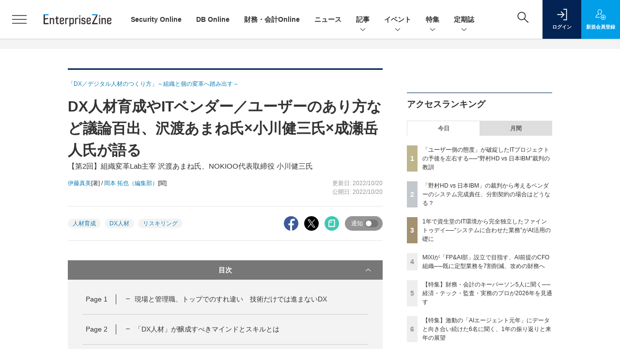

--- FILE ---
content_type: text/html; charset=utf-8
request_url: https://www.google.com/recaptcha/api2/aframe
body_size: 184
content:
<!DOCTYPE HTML><html><head><meta http-equiv="content-type" content="text/html; charset=UTF-8"></head><body><script nonce="2Zh2GyktPqDJ3Ihcw13gZA">/** Anti-fraud and anti-abuse applications only. See google.com/recaptcha */ try{var clients={'sodar':'https://pagead2.googlesyndication.com/pagead/sodar?'};window.addEventListener("message",function(a){try{if(a.source===window.parent){var b=JSON.parse(a.data);var c=clients[b['id']];if(c){var d=document.createElement('img');d.src=c+b['params']+'&rc='+(localStorage.getItem("rc::a")?sessionStorage.getItem("rc::b"):"");window.document.body.appendChild(d);sessionStorage.setItem("rc::e",parseInt(sessionStorage.getItem("rc::e")||0)+1);localStorage.setItem("rc::h",'1769970460763');}}}catch(b){}});window.parent.postMessage("_grecaptcha_ready", "*");}catch(b){}</script></body></html>

--- FILE ---
content_type: text/javascript;charset=utf-8
request_url: https://p1cluster.cxense.com/p1.js
body_size: 99
content:
cX.library.onP1('49mhk6i3zcjz2xxrnl0k8m8va');


--- FILE ---
content_type: text/javascript;charset=utf-8
request_url: https://id.cxense.com/public/user/id?json=%7B%22identities%22%3A%5B%7B%22type%22%3A%22ckp%22%2C%22id%22%3A%22ml42pjs1qiv0pt1b%22%7D%2C%7B%22type%22%3A%22lst%22%2C%22id%22%3A%2249mhk6i3zcjz2xxrnl0k8m8va%22%7D%2C%7B%22type%22%3A%22cst%22%2C%22id%22%3A%2249mhk6i3zcjz2xxrnl0k8m8va%22%7D%5D%7D&callback=cXJsonpCB5
body_size: 205
content:
/**/
cXJsonpCB5({"httpStatus":200,"response":{"userId":"cx:p2ko1rzbp5rh1bjuq655c5jjb:237m0xbov6p5r","newUser":false}})

--- FILE ---
content_type: text/javascript;charset=utf-8
request_url: https://api.cxense.com/public/widget/data?json=%7B%22context%22%3A%7B%22referrer%22%3A%22%22%2C%22categories%22%3A%7B%22testgroup%22%3A%2220%22%7D%2C%22parameters%22%3A%5B%7B%22key%22%3A%22userState%22%2C%22value%22%3A%22anon%22%7D%2C%7B%22key%22%3A%22page%22%2C%22value%22%3A%223%22%7D%2C%7B%22key%22%3A%22testGroup%22%2C%22value%22%3A%2220%22%7D%2C%7B%22key%22%3A%22loadDelay%22%2C%22value%22%3A%223.9%22%7D%2C%7B%22key%22%3A%22testgroup%22%2C%22value%22%3A%2220%22%7D%5D%2C%22autoRefresh%22%3Afalse%2C%22url%22%3A%22https%3A%2F%2Fenterprisezine.jp%2Farticle%2Fdetail%2F16703%3Fp%3D3%26anchor%3D0%22%2C%22browserTimezone%22%3A%220%22%7D%2C%22widgetId%22%3A%22fd96b97830bedf42949ce6ee0e2fb72c747f23c3%22%2C%22user%22%3A%7B%22ids%22%3A%7B%22usi%22%3A%22ml42pjs1qiv0pt1b%22%7D%7D%2C%22prnd%22%3A%22ml42pjs1moq0vshc%22%7D&media=javascript&sid=1139585087115861189&widgetId=fd96b97830bedf42949ce6ee0e2fb72c747f23c3&resizeToContentSize=true&useSecureUrls=true&usi=ml42pjs1qiv0pt1b&rnd=1636640732&prnd=ml42pjs1moq0vshc&tzo=0&callback=cXJsonpCB4
body_size: 11256
content:
/**/
cXJsonpCB4({"httpStatus":200,"response":{"items":[{"recs-image":"https://enterprisezine.jp/static/images/article/23240/23240-arena.png","description":"データマネジメントの要と言われるデータ品質。頻繁なメンテナンスが必要となる見込み客のデータを、組織全体できれいな状態のまま維持する努力を続けてきたのがNECだ。「AIの真価は、地道なデータ整備にこそ宿る」と断言する自信の裏側で、どんな努力を続けてきたのか。関係者に訊いた。","collection":"EnterpriseZine","sho-publish-d":"20251224","title":"顧客マスタデータをクレンジング率「99.7%」で維持するNEC、AIエージェント活用も進む同社の挑戦","url":"https://enterprisezine.jp/article/detail/23240","dominantimage":"https://ez-cdn.shoeisha.jp/static/images/article/23240/23240-top.png","recs-rawtitle":"顧客マスタデータをクレンジング率「99.7％」で維持するNEC、AIエージェント活用も進む同社の挑戦 (1/4)|EnterpriseZine（エンタープライズジン）","dominantthumbnail":"https://content-thumbnail.cxpublic.com/content/dominantthumbnail/c49489572f8e25db6cd0bb3443ead59bb7f92023.jpg?694b277e","campaign":"2","testId":"194","id":"c49489572f8e25db6cd0bb3443ead59bb7f92023","placement":"2","click_url":"https://api.cxense.com/public/widget/click/[base64]","sho-article-type":"記事"},{"recs-image":"https://enterprisezine.jp/static/images/article/23458/23458_400.png","description":"読者の皆さまにとって2025年はどのような年になりましたか。今年は、AIエージェントをはじめとしたAIテクノロジーが市場を活性化するも、その活用に多くの課題を残した企業も少なくないでしょう。また、新聞やテレビを問わず、世間を賑わせたセキュリティインシデントも相次いだ年となりました。新しいテクノロジーの実装にともない、理想と現実の中でもがき続けた1年、EnterpriseZine編集部では2025年1月1日~2025年12月26日までに掲載した記事をランキングにしました。はたして、2025年最も読まれたのはどの記事なのか、新年を迎える前にトレンドを振り返りましょう。","collection":"EnterpriseZine","sho-publish-d":"20251231","title":"2025年最も読まれた記事は? 富士通、Gemini、ソニー、デロイト......","url":"https://enterprisezine.jp/article/detail/23458","dominantimage":"https://ez-cdn.shoeisha.jp/static/images/article/23458/23458_1200.png","recs-rawtitle":"2025年最も読まれた記事は？　富士通、Gemini、ソニー、デロイト……|EnterpriseZine（エンタープライズジン）","dominantthumbnail":"https://content-thumbnail.cxpublic.com/content/dominantthumbnail/7ebcdae017495d537dc6232a3d59edc312f20f35.jpg?69545b63","campaign":"2","testId":"194","id":"7ebcdae017495d537dc6232a3d59edc312f20f35","placement":"2","click_url":"https://api.cxense.com/public/widget/click/[base64]","sho-article-type":"記事"},{"recs-image":"https://enterprisezine.jp/static/images/article/23274/23274.png","description":"2025年は、重要インフラや有名企業を狙ったサイバー攻撃のニュースがかつてないほどに世間を騒がせました。人々のサイバーセキュリティに対する関心はますます高まっています。さらには攻撃者にAIが普及したことで、攻撃の大規模化・高度化、そして巧妙化も激しさを増しています。一方、防御側でもAI for Security/Security for AIの議論が加速したほか、能動的サイバー防御をはじめとした官民による制度の整備も大きく前進しました。今回はそんな1年の動きを踏まえ、セキュリティリーダー8名にインタビューを行い、2025年の振り返りと2026年の展望や関心事についてお伺いしました。","collection":"EnterpriseZine","sho-publish-d":"20251226","title":"【特集】セキュリティリーダー8名に聞く、2025年に得られた「教訓」 来年注目の脅威・技術動向は?","url":"https://enterprisezine.jp/article/detail/23274","dominantimage":"https://ez-cdn.shoeisha.jp/static/images/article/23274/23274-ogp001.png","recs-rawtitle":"【特集】セキュリティリーダー8名に聞く、2025年に得られた「教訓」　来年注目の脅威・技術動向は？ (1/4)|EnterpriseZine（エンタープライズジン）","dominantthumbnail":"https://content-thumbnail.cxpublic.com/content/dominantthumbnail/d628374e92791c404025215ec78d976a1ced9e03.jpg?694ddef4","campaign":"2","testId":"194","id":"d628374e92791c404025215ec78d976a1ced9e03","placement":"2","click_url":"https://api.cxense.com/public/widget/click/[base64]","sho-article-type":"記事"},{"recs-image":"https://enterprisezine.jp/static/images/article/23157/23157-arena.png","description":"「2025年の崖」の到来、AIエージェントの台頭、大企業に相次いだランサムウェア攻撃被害など、多様なトピックがIT業界を騒がせた2025年。DX推進やセキュリティの強化など、多くの命題に追われる企業が数多ある中、そのIT変革を間近で支えるITベンダーとコンサルティングファームは、この激動の一年をどう見ているのでしょうか。年末特別企画として、第一線を走り続ける6社に今年の総括・来年の抱負をうかがいました。","collection":"EnterpriseZine","sho-publish-d":"20251226","title":"【特集】ITベンダー&コンサル企業6社に聞く、2026年の展望 企業のIT変革を支えて見えた市場変化","url":"https://enterprisezine.jp/article/detail/23157","dominantimage":"https://ez-cdn.shoeisha.jp/static/images/article/23157/23157-top1.png","recs-rawtitle":"【特集】ITベンダー＆コンサル企業6社に聞く、2026年の展望　企業のIT変革を支えて見えた市場変化 (1/3)|EnterpriseZine（エンタープライズジン）","dominantthumbnail":"https://content-thumbnail.cxpublic.com/content/dominantthumbnail/5243ce6ef7a8e6b7b560c9e23abe79cf3149ed4b.jpg?694dd06c","campaign":"2","testId":"194","id":"5243ce6ef7a8e6b7b560c9e23abe79cf3149ed4b","placement":"2","click_url":"https://api.cxense.com/public/widget/click/[base64]","sho-article-type":"記事"},{"recs-image":"https://enterprisezine.jp/static/images/article/23275/23275.png","description":"生成AIが台頭したかと思えば、今や人とエージェントが協働する「AIエージェント時代」が到来しつつある今日。2025年も、AIは驚くべきスピードで進化を続けました。ITベンダーから次々と新たなAIプロダクトや構想が発表されているほか、世界中で新興AIカンパニーも次々と登場しています。そして、日本企業でのAI利活用においても様々な事例が出てきており、これらが将来の競争力や成長力を左右することになるでしょう。そこで、年末特別企画として、AIカンパニーからはPKSHA Technologyとセールスフォース・ジャパンに、そしてユーザー側からはソニーグループとダイハツ工業に、2025年の振り返りと2026の抱負についてインタビューを実施しました。2026年のAI進化と活用は、どのような方向に向かうのでしょうか。","collection":"EnterpriseZine","sho-publish-d":"20251226","title":"【特集】PKSHA・セールスフォース代表/ソニー・ダイハツAI推進リーダーに聞く2026年の抱負と予測","url":"https://enterprisezine.jp/article/detail/23275","dominantimage":"https://ez-cdn.shoeisha.jp/static/images/article/23275/23275ogp.png","recs-rawtitle":"【特集】PKSHA・セールスフォース代表／ソニー・ダイハツAI推進リーダーに聞く2026年の抱負と予測 (1/2)|EnterpriseZine（エンタープライズジン）","dominantthumbnail":"https://content-thumbnail.cxpublic.com/content/dominantthumbnail/f6f6115dda7421d5c5a69a82263469f3d15cceed.jpg?694dc548","campaign":"2","testId":"194","id":"f6f6115dda7421d5c5a69a82263469f3d15cceed","placement":"2","click_url":"https://api.cxense.com/public/widget/click/[base64]","sho-article-type":"記事"},{"recs-image":"https://enterprisezine.jp/static/images/article/23273/23273_side1.png","description":"生成AIがビジネスで本格的に活用されるようになったかと思えば、新たなAIエージェントが各社から続々と登場し、AIを取り巻く環境が変わり続けた2025年。その盛り上がりと同時に、AIの根幹として重要性が再認識されつつあるのが「データ」です。企業内のデータをこれまで以上に“深く”活用し、真の意味で変革を成し遂げていくためには、AIのためのデータ環境を整えていくことが欠かせません。そこで今回は、年末特別企画として、2025年を通して「データ」と正面から向き合い、データ活用の最前線を走り続けてきた6名のリーダーに、2025年の振り返りと2026年の展望についてメールインタビューを実施。彼らは2025年をどう捉え、2026年に向けて何を見据えているのでしょうか。","collection":"EnterpriseZine","sho-publish-d":"20251225","title":"【特集】激動の「AIエージェント元年」にデータと向き合い続けた6名に聞く、1年の振り返りと来年の展望","url":"https://enterprisezine.jp/article/detail/23273","dominantimage":"https://ez-cdn.shoeisha.jp/static/images/article/23273/23273_top1.png","recs-rawtitle":"【特集】激動の「AIエージェント元年」にデータと向き合い続けた6名に聞く、1年の振り返りと来年の展望 (1/3)|EnterpriseZine（エンタープライズジン）","dominantthumbnail":"https://content-thumbnail.cxpublic.com/content/dominantthumbnail/d20aaa6a2024a82245a3857b97761f6a97ff58c4.jpg?694c70c2","campaign":"2","testId":"194","id":"d20aaa6a2024a82245a3857b97761f6a97ff58c4","placement":"2","click_url":"https://api.cxense.com/public/widget/click/[base64]","sho-article-type":"記事"},{"recs-image":"https://enterprisezine.jp/static/images/article/23272/23272_side.png","description":"経済産業省が2018年の『DXレポート』で指摘した「2025年の崖」──問題提起から7年が経ち、岐路になる一年を終え、まもなく新年を迎えます。レガシーシステムからの脱却や人材育成に奮闘してきた成果が実を結び、AIの技術進展も相まってさらなる高みが見えた企業もあれば、これからという企業もあるでしょう。変化が激しく、様々な要因が複雑に絡み合う時代だからこそ、企業の変革の先頭に立つリーダーの決意が明暗を分けると言えます。そんな一年をCIO/CDO/CTOといったITリーダーたちはどのように振り返るのでしょうか。EnterpriseZine編集部が実施した、6人のキーパーソンのメールインタビューを紹介します。","collection":"EnterpriseZine","sho-publish-d":"20251224","title":"【特集】CIO/CDO/CTOの6人に聞く、“岐路の一年”で得た手応えと展望──データ活用は次の段階へ","url":"https://enterprisezine.jp/article/detail/23272","dominantimage":"https://ez-cdn.shoeisha.jp/static/images/article/23272/23272_top.png","recs-rawtitle":"【特集】CIO/CDO/CTOの6人に聞く、“岐路の一年”で得た手応えと展望──データ活用は次の段階へ (1/2)|EnterpriseZine（エンタープライズジン）","dominantthumbnail":"https://content-thumbnail.cxpublic.com/content/dominantthumbnail/b4282b5f7adda8ef2ff432703e4b00e4558cf4f3.jpg?694b3c51","campaign":"2","testId":"194","id":"b4282b5f7adda8ef2ff432703e4b00e4558cf4f3","placement":"2","click_url":"https://api.cxense.com/public/widget/click/[base64]","sho-article-type":"記事"},{"recs-image":"https://enterprisezine.jp/static/images/article/23131/23131_400re.png","description":"「開示の質」が問われたサステナビリティ報告、「実務への実装」が試された生成AI、そして、「不確実性」を前提とした経営戦略の策定・実行......2025年は、待ったなしの課題に財務・会計部門が真正面から向き合った一年でした。従来の価値基準や業務プロセスが根底から見直される中、多くのリーダーが変革のプレッシャーと手応えを同時に感じたことでしょう。また、EnterpriseZine編集部では『財務・会計Online』を立ち上げました。そこで今年は、各社の第一線で奮闘する有識者やCFOなどのリーダーたちにメールインタビューを実施。激動の2025年をいかに乗り越え、2026年をどのような戦略で迎えるのか。その総括と展望をお届けします。","collection":"EnterpriseZine","sho-publish-d":"20251224","title":"【特集】財務・会計のキーパーソン5人に聞く──経済・テック・監査・実務のプロが2026年を見通す","url":"https://enterprisezine.jp/article/detail/23131","dominantimage":"https://ez-cdn.shoeisha.jp/static/images/article/23131/23131_1200re2.png","recs-rawtitle":"【特集】財務・会計のキーパーソン5人に聞く──経済・テック・監査・実務のプロが2026年を見通す (1/2)|EnterpriseZine（エンタープライズジン）","dominantthumbnail":"https://content-thumbnail.cxpublic.com/content/dominantthumbnail/7febf610d1c8257614df1bd569acabf33b3f810b.jpg?694b2def","campaign":"2","testId":"194","id":"7febf610d1c8257614df1bd569acabf33b3f810b","placement":"2","click_url":"https://api.cxense.com/public/widget/click/[base64]","sho-article-type":"記事"}],"template":"                  <div class=\"c-featureindex\">\n                    <ul class=\"c-featureindex_list row row-cols-1 row-cols-sm-2 row-cols-md-4 gx-4 gy-4 gy-md-5\">\n          <!--%\n          var dummy = \"\";\n\t\t  var items = data.response.items;\n\t\t  for (var i = 0; i < 8; i++) {\n  \t\t\tvar item = items[i];\n                var title = item['recs-rawtitle'].replace(\"｜ Biz/Zine（ビズジン）\",\"\").replace(\"｜翔泳社の本\",\"\").replace(\"：EnterpriseZine（エンタープライズジン）\",\"\").replace(\"|EnterpriseZine（エンタープライズジン）\",\"\").replace(\"：MarkeZine（マーケジン）\",\"\");\n                title = title.replace(/\\([0-9]+\\/[0-9]+\\)$/i,\"\");              \n                var publish_date = item['sho-publish-d'];\n                var recs_image = item['recs-image'].replace(/^http:\\/\\//i, 'https://');\n                recs_image = recs_image.replace(/^https:\\/\\/bizzine.jp/, 'https://bz-cdn.shoeisha.jp');\n                var click_url = cX.clickTracker(item.click_url);\n                var flg_tieup = \"\"\n\t\t\t　if ((item['sho-article-tieup'] == 'タイアップ') || (item['sho-article-type'] == 'タイアップ')) {\n                \tflg_tieup = '(AD)';}\n            %-->                    \n                      <li class=\"c-featureindex_listitem\">\n                        <div class=\"c-featureindex_item\">\n                          <div class=\"c-featureindex_item_img\">\n                            <p><img tmp:src=\"{{recs_image}}\"  alt=\"\" width=\"200\" height=\"150\" class=\"\"></p>\n                           </div>\n                            \n                          <div class=\"c-featureindex_item_content\">\n                            <p class=\"c-featureindex_item_heading\"><a tmp:id=\"{{click_url}}\" tmp:href=\"{{item.url}}\" tmp:target=\"_top\">{{title}}{{flg_tieup}}</a></p>\n                          </div>\n                        </div>\n                      </li>\n          <!--%\n          }\n\t      %-->            \n                            </ul>\n                            </div>","style":"@import url('https://fonts.googleapis.com/css2?family=Roboto&display=swap');\n\n.cx-flex-module[data-cx_987o] {\n    --cx-columns: 4;\n    --cx-item-gap: 4px;\n    --cx-image-height: 220px;\n    --cx-background-color: #FFF;\n    --cx-text-color: #555;\n    --cx-text-hover-color: #000;\n    --cx-font-size: 15px;\n    --cx-font-family: 'Roboto', arial, helvetica, sans-serif;\n    --cx-item-width: calc(100% / var(--cx-columns));\n    display: flex;\n    flex-wrap: wrap;\n    justify-content: space-evenly;\n    background: var(--cx-background-color);\n    padding: var(--cx-item-gap);\n}\n\n.cx-flex-module[data-cx_987o] .cx-item {\n    width: calc(var(--cx-item-width) - var(--cx-columns) * var(--cx-item-gap));\n    margin: var(--cx-item-gap) var(--cx-item-gap) calc(2 * var(--cx-item-gap)) var(--cx-item-gap);\n    flex-grow: 1;\n    display: block;\n    text-decoration: none;\n}\n\n.cx-flex-module[data-cx_987o] .cx-item.text-only {\n    background: #FAFAFA;\n    padding: 15px;\n    box-sizing: border-box;\n}\n\n.cx-flex-module[data-cx_987o] img {\n    width: 100%;\n    height: var(--cx-image-height);\n    -o-object-fit: cover;\n       object-fit: cover;\n    background: #EFEFEF;\n}\n\n.cx-flex-module[data-cx_987o] .cx-item h3 {\n    font-family: var(--cx-font-family);\n    font-size: var(--cx-font-size);\n    font-weight: bold;\n    color: var(--cx-text-color);\n    line-height: 1.3;\n    padding: 0;\n    margin: 0;\n}\n\n.cx-flex-module[data-cx_987o] .cx-item.text-only span {\n    font-family: var(--cx-font-family);\n    font-size: 90%;\n    color: var(--cx-text-color);\n    filter: opacity(0.5);\n    margin: 5px 0;\n    line-height: 1.3;\n}\n\n.cx-flex-module[data-cx_987o] .cx-item:hover {\n    opacity: 0.95;\n}\n\n.cx-flex-module[data-cx_987o] .cx-item:hover h3 {\n    color: var(--cx-text-hover-color);\n}\n\n@media screen and (max-width: 600px) {\n    .cx-flex-module[data-cx_987o] .cx-item {\n        width: calc(100% - 4 * var(--cx-item-gap));\n        height: unset;\n        margin: var(--cx-item-gap) calc(2 * var(--cx-item-gap));\n    }\n\n    .cx-flex-module[data-cx_987o] .cx-item h3 {\n        font-size: 5vw;\n    }\n\n    .cx-flex-module[data-cx_987o] img {\n        height: unset;\n    }\n}\n\n/* IE10+ */\n\n@media screen\\0 {\n    .cx-flex-module[data-cx_987o] {\n        background: #FFF;\n        padding: 4px;\n    }\n\n    .cx-flex-module[data-cx_987o] .cx-item {\n        width: calc(33% - 12px);\n        margin: 4px;\n    }\n\n    .cx-flex-module[data-cx_987o] img {\n        min-height: auto;\n    }\n\n    .cx-flex-module[data-cx_987o] .cx-item h3 {\n        font-family: Roboto, arial, helvetica, sans-serif;\n        font-size: 14px;\n        color: #555;\n        margin: 5px 0;\n    }\n\n    .cx-flex-module[data-cx_987o] .cx-item:hover h3 {\n        color: #000;\n    }\n\n    .cx-flex-module[data-cx_987o] .cx-item.text-only span {\n        font-family: Roboto, arial, helvetica, sans-serif;\n        color: #AAA;\n    }\n}\n","head":"    function separate(num){\n    \treturn String(num).replace( /(\\d)(?=(\\d\\d\\d)+(?!\\d))/g, '$1,');\n\t}\n","prnd":"ml42pjs1moq0vshc"}})

--- FILE ---
content_type: text/javascript;charset=utf-8
request_url: https://api.cxense.com/public/widget/data?json=%7B%22context%22%3A%7B%22referrer%22%3A%22%22%2C%22categories%22%3A%7B%22testgroup%22%3A%2220%22%7D%2C%22parameters%22%3A%5B%7B%22key%22%3A%22userState%22%2C%22value%22%3A%22anon%22%7D%2C%7B%22key%22%3A%22page%22%2C%22value%22%3A%223%22%7D%2C%7B%22key%22%3A%22testGroup%22%2C%22value%22%3A%2220%22%7D%2C%7B%22key%22%3A%22loadDelay%22%2C%22value%22%3A%223.9%22%7D%2C%7B%22key%22%3A%22testgroup%22%2C%22value%22%3A%2220%22%7D%5D%2C%22autoRefresh%22%3Afalse%2C%22url%22%3A%22https%3A%2F%2Fenterprisezine.jp%2Farticle%2Fdetail%2F16703%3Fp%3D3%26anchor%3D0%22%2C%22browserTimezone%22%3A%220%22%7D%2C%22widgetId%22%3A%22a7ccb65591a7bb5cbd07b63e994afbf488460f35%22%2C%22user%22%3A%7B%22ids%22%3A%7B%22usi%22%3A%22ml42pjs1qiv0pt1b%22%7D%7D%2C%22prnd%22%3A%22ml42pjs1moq0vshc%22%7D&media=javascript&sid=1139585087115861189&widgetId=a7ccb65591a7bb5cbd07b63e994afbf488460f35&resizeToContentSize=true&useSecureUrls=true&usi=ml42pjs1qiv0pt1b&rnd=1532669874&prnd=ml42pjs1moq0vshc&tzo=0&callback=cXJsonpCB3
body_size: 4425
content:
/**/
cXJsonpCB3({"httpStatus":200,"response":{"items":[{"recs-image":"https://enterprisezine.jp/static/images/article/23435/23435-arena.png","description":"前回に続き、今回も野村ホールディングス(以下、野村HD)と日本アイ・ビー・エム(以下、IBM)による損害賠償事件を取り上げます。その中でも今回取り上げるのは、トラブルに陥ったプロジェクトにおける「ユーザーの態度」です。このプロジェクトが破綻に向かう中で、ユーザー側の担当者がかなり厳しくベンダーに当たり、かつ破綻の原因をベンダーに押し付けるような態度をとっていたことが明らかになりました。こうした事実を、裁判所はどのように見るのでしょうか。","collection":"EZ_記事/タイアップ記事","sho-publish-d":"20260129","title":"「ユーザー側の態度」が破綻したITプロジェクトの予後を左右する──“野村HD vs 日本IBM”裁判の教訓","url":"https://enterprisezine.jp/article/detail/23435","dominantimage":"https://ez-cdn.shoeisha.jp/static/images/article/23435/23435-ogp.png","recs-rawtitle":"「ユーザー側の態度」が破綻したITプロジェクトの予後を左右する──“野村HD vs 日本IBM”裁判の教訓 (1/3)|EnterpriseZine（エンタープライズジン）","dominantthumbnail":"https://content-thumbnail.cxpublic.com/content/dominantthumbnail/f93d0c62f843cc83dd5a5965b16a687b9f0e210d.jpg?697aa32d","campaign":"2","testId":"193","id":"f93d0c62f843cc83dd5a5965b16a687b9f0e210d","placement":"6","click_url":"https://api.cxense.com/public/widget/click/[base64]","sho-article-type":"記事"},{"recs-image":"https://enterprisezine.jp/static/images/article/23434/23434-arena.png","description":"本連載では、ITプロジェクトにおける様々な勘所を、実際の判例を題材として解説しています。今回と次回では、有名な「野村ホールディングス(以下、野村HD)と日本アイ・ビー・エム(以下、IBM)」の間で発生した損害賠償事件についてお話ししたいと思います。この裁判には数多くの論点があり、その中でも興味深い2点について考えていきましょう。まずは、「多段階契約におけるベンダーのシステム完成責任」についてです。","collection":"EZ_記事/タイアップ記事","sho-publish-d":"20260115","title":"「野村HD vs 日本IBM」の裁判から考えるベンダーのシステム完成責任、分割契約の場合はどうなる?","url":"https://enterprisezine.jp/article/detail/23434","dominantimage":"https://ez-cdn.shoeisha.jp/static/images/article/23434/23434-ogp.png","recs-rawtitle":"「野村HD vs 日本IBM」の裁判から考えるベンダーのシステム完成責任、分割契約の場合はどうなる？ (1/4)|EnterpriseZine（エンタープライズジン）","dominantthumbnail":"https://content-thumbnail.cxpublic.com/content/dominantthumbnail/4625b2e603b0170f01f0e64477e86dacb3c3ebe5.jpg?69682042","campaign":"2","testId":"193","id":"4625b2e603b0170f01f0e64477e86dacb3c3ebe5","placement":"6","click_url":"https://api.cxense.com/public/widget/click/[base64]","sho-article-type":"記事"},{"recs-image":"https://enterprisezine.jp/static/images/article/23460/23460_400.jpg","description":"2027年4月より強制適用となる「新リース会計基準」。マネーフォワードでは、IFRSへの対応経験を持つグループCAO(Chief Accounting Officer)が中心となり、早期適用を実現している。","collection":"EZ_記事/タイアップ記事","sho-publish-d":"20260116","title":"2027年「新リース会計基準」強制適用へカウントダウン マネーフォワード経理部から学ぶ「4つの要諦」","url":"https://enterprisezine.jp/article/detail/23460","dominantimage":"https://ez-cdn.shoeisha.jp/static/images/article/23460/23460_1200.jpg","recs-rawtitle":"2027年「新リース会計基準」強制適用へカウントダウン　マネーフォワード経理部から学ぶ「4つの要諦」 (1/3)|EnterpriseZine（エンタープライズジン）","dominantthumbnail":"https://content-thumbnail.cxpublic.com/content/dominantthumbnail/7bc409b9ee6d02cec349641957466b20a042ac6f.jpg?696977c4","campaign":"2","testId":"193","id":"7bc409b9ee6d02cec349641957466b20a042ac6f","placement":"6","click_url":"https://api.cxense.com/public/widget/click/[base64]","sho-article-type":"記事"}],"template":"              <section class=\"c-primarysection\">\n                <div class=\"c-primarysection_header\">\n                  <h2 class=\"c-primarysection_heading\">Spotlight</h2>\n                 <!-- <p class=\"c-secondarysection_heading_small\">AD</p> --> \n                </div>\n<div class=\"c-primarysection_body\">\n                  <div class=\"c-pickupindex\">\n                    <ul class=\"c-pickupindex_list\">\n<!--%\nvar dummy = \"\";\nvar items = data.response.items.slice(0, 3);\nfor (var i = 0; i < items.length; i++) {\n    var item = items[i];\n    var title = item['recs-rawtitle'].replace(\"｜ Biz/Zine（ビズジン）\",\"\");\n    title = title.replace(\"：ProductZine（プロダクトジン）\",\"\");\n　title = title.replace(\"：EnterpriseZine（エンタープライズジン）\", \"\")\n　title = title.replace(\"|EnterpriseZine（エンタープライズジン）\", \"\")\n    title = title.replace(/\\([0-9]+\\/[0-9]+\\)$/i,\"\");        \n    var publish_date = item['sho-publish-d'];\n    var recs_image = item['recs-image'].replace(/^http:\\/\\//i, 'https://');\n    recs_image = recs_image.replace(/^https:\\/\\/bizzine.jp/, 'https://bz-cdn.shoeisha.jp');\n    var flg_tieup = \"\"\n　if ((item['sho-article-tieup'] == 'タイアップ') || (item['sho-article-type'] == 'タイアップ')) {\n           flg_tieup = '(AD)';\n        }\n%-->                    \n\n                      <li class=\"c-pickupindex_listitem\">\n                        <div class=\"c-pickupindex_item\">\n                          <div class=\"c-pickupindex_item_img\"><img tmp:src=\"{{recs_image}}\" alt=\"\" width=\"200\" height=\"150\"></div>\n                          <div class=\"c-pickupindex_item_content\">\n                            <p class=\"c-pickupindex_item_heading\"><a tmp:id=\"{{cX.clickTracker(item.click_url)}}\" tmp:href=\"{{item.url}}\" tmp:target=\"_top\">{{title}}{{flg_tieup}}</a></p>\n                          </div>\n                        </div>\n                      </li>\n<!--%\n}\n%-->                      \n\n                    </ul>\n                  </div>\n                </div>\n\n</section>","style":"#cce-empty-element {margin: 20px auto;width: 100%;text-align: center;}","prnd":"ml42pjs1moq0vshc"}})